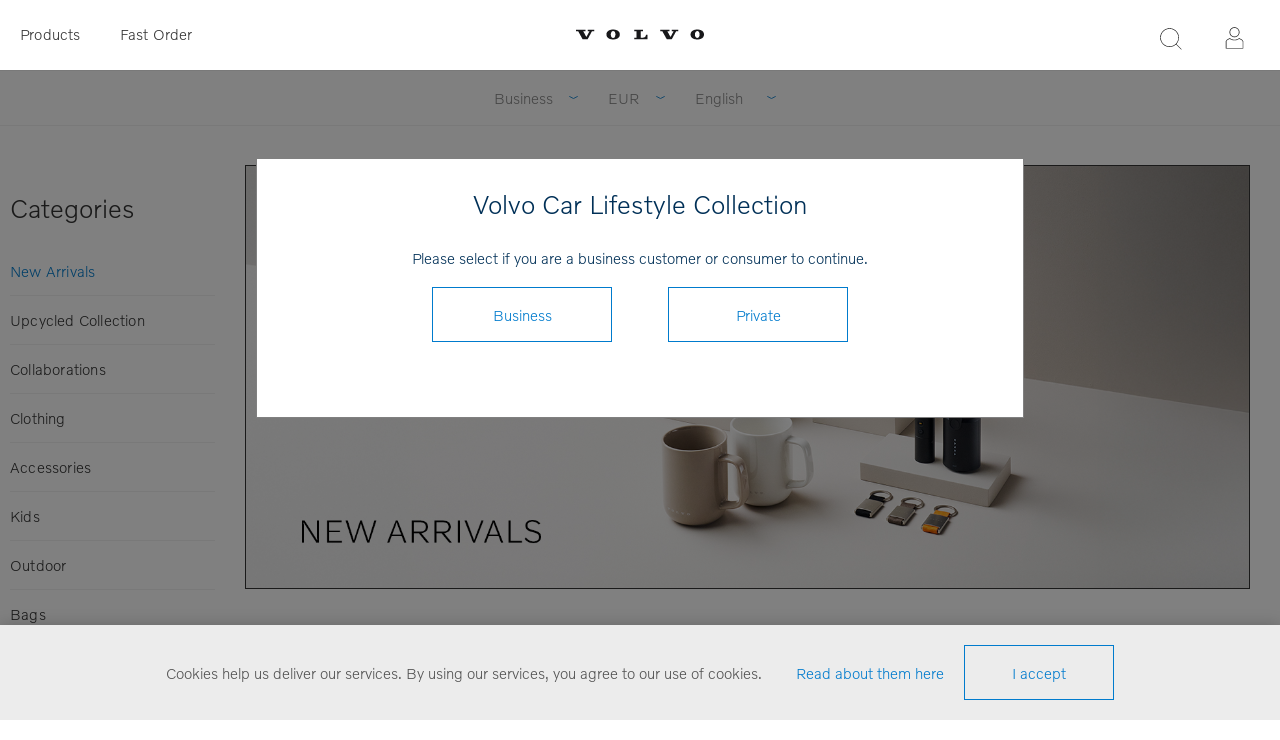

--- FILE ---
content_type: text/html; charset=utf-8
request_url: https://collection.volvocars.com/en/new-arrivals-2
body_size: 8968
content:
<!DOCTYPE html><html class="html-category-page category-page-new-arrivals-2 New Arrivals"><head><title>Volvo Car Lifestyle Collection - New Arrivals</title><meta charset=UTF-8><meta name=description content="Volvo Car Lifestyle Collection Shop"><meta name=keywords content="Volvo Car Lifestyle Collection Shop"><meta name=generator content=nopCommerce><meta name=viewport content="width=device-width, initial-scale=1"><link href="https://fonts.googleapis.com/css?family=Raleway:500" rel=stylesheet><link href="https://fonts.googleapis.com/css?family=Montserrat:400,700" rel=stylesheet><link href="https://fonts.googleapis.com/css?family=Oswald:400,300,700&amp;subset=latin,latin-ext" rel=stylesheet><script>(function(n,t,i,r,u){n[r]=n[r]||[];n[r].push({"gtm.start":(new Date).getTime(),event:"gtm.js"});var e=t.getElementsByTagName(i)[0],f=t.createElement(i),o=r!="dataLayer"?"&l="+r:"";f.async=!0;f.src="https://www.googletagmanager.com/gtm.js?id="+u+o+"&gtm_auth=FNn4AwkcBahxLhgixUOcfA&gtm_preview=env-1&gtm_cookies_win=x";e.parentNode.insertBefore(f,e)})(window,document,"script","dataLayer","GTM-WGJGRWG")</script><script>function gtag(){dataLayer.push(arguments)}</script><script async src="https://www.googletagmanager.com/gtag/js?id=G-04XRGM00X8"></script><script>function gtag(){dataLayer.push(arguments)}window.dataLayer=window.dataLayer||[];gtag("js",new Date);gtag("config","G-04XRGM00X8")</script><link href=/Themes/_Brandon/Content/CSS/styles.css rel=stylesheet><link href=/Themes/_Brandon/Content/CSS/tables.css rel=stylesheet><link href=/Themes/_Brandon/Content/CSS/mobile-only.css rel=stylesheet><link href=/Themes/_Brandon/Content/CSS/480.css rel=stylesheet><link href=/Themes/_Brandon/Content/CSS/720.css rel=stylesheet><link href=/Themes/_Brandon/Content/CSS/1000.css rel=stylesheet><link href=/Themes/_Brandon/Content/CSS/1320.css rel=stylesheet><link href=/Themes/VCC/Content/CSS/styles.css rel=stylesheet><link href=/Themes/VCC/Content/CSS/tables.css rel=stylesheet><link href=/Themes/VCC/Content/CSS/mobile-only.css rel=stylesheet><link href=/Themes/VCC/Content/CSS/480.css rel=stylesheet><link href=/Themes/VCC/Content/CSS/720.css rel=stylesheet><link href=/Themes/VCC/Content/CSS/1000.css rel=stylesheet><link href=/Themes/VCC/Content/CSS/1320.css rel=stylesheet><link href=/Plugins/SevenSpikes.Core/Styles/perfect-scrollbar.min.css rel=stylesheet><link href=/Plugins/Widgets.Topics/Contents/jquery.toast.min.css rel=stylesheet><link href=/Plugins/SevenSpikes.Nop.Plugins.MegaMenu/Themes/Element/Content/MegaMenu.css rel=stylesheet><link href=/Plugins/SevenSpikes.Nop.Plugins.InstantSearch/Themes/Element/Content/InstantSearch.css rel=stylesheet><link href=/Plugins/SevenSpikes.Nop.Plugins.ProductRibbons/Styles/Ribbons.common.css rel=stylesheet><link href=/Plugins/SevenSpikes.Nop.Plugins.ProductRibbons/Themes/Element/Content/Ribbons.css rel=stylesheet><link href=/Plugins/SevenSpikes.Nop.Plugins.QuickView/Themes/Element/Content/QuickView.css rel=stylesheet><link href=/lib/fineuploader/fine-uploader.min.css rel=stylesheet><script src=/lib/jquery/jquery-3.3.1.min.js></script><link rel=canonical href=https://collection.volvocars.com/en/new-arrivals-2><link rel=apple-touch-icon sizes=180x180 href=/icons/icons_0/apple-touch-icon.png><link rel=icon type=image/png sizes=32x32 href=/icons/icons_0/favicon-32x32.png><link rel=icon type=image/png sizes=16x16 href=/icons/icons_0/favicon-16x16.png><link rel=manifest href=/icons/icons_0/site.webmanifest><link rel=mask-icon href=/icons/icons_0/safari-pinned-tab.svg color=#5bbad5><link rel="shortcut icon" href=/icons/icons_0/favicon.ico><meta name=msapplication-TileColor content=#ffffff><meta name=msapplication-config content=/icons/icons_0/browserconfig.xml><meta name=theme-color content=#ffffff><body class="notAndroid23 category-page-body earth-theme variant-1"><noscript><iframe src="https://www.googletagmanager.com/ns.html?id=GTM-WGJGRWG&amp;gtm_auth=FNn4AwkcBahxLhgixUOcfA&amp;gtm_preview=env-1&amp;gtm_cookies_win=x" height=0 width=0 style=display:none;visibility:hidden></iframe></noscript><div class=master-loading-overlay></div><div class=ajax-loading-block-window style=display:none></div><div id=dialog-notifications-success title=Notification style=display:none></div><div id=dialog-notifications-error title=Error style=display:none></div><div id=dialog-notifications-warning title=Warning style=display:none></div><div id=bar-notification class=bar-notification-container data-close=Close></div><!--[if lte IE 7]><div style=clear:both;height:59px;text-align:center;position:relative><a href=http://www.microsoft.com/windows/internet-explorer/default.aspx target=_blank> <img src=/Themes/VCC/Content/img/ie_warning.jpg height=42 width=820 alt="You are using an outdated browser. For a faster, safer browsing experience, upgrade for free today."> </a></div><![endif]--><div class=master-wrapper-page><div class=master-header-wrapper><div class=desktop-nav-wrapper><div class=header-menu><div class=close-menu><span>Close</span></div><ul class=mega-menu data-isrtlenabled=false data-enableclickfordropdown=false><li class=mobilehide><a href="/" title=Products><span> Products</span></a><li class="has-sublist desktophide mobilehide"><span class="with-subcategories single-item-categories labelfornextplusbutton">Products</span><div class=plus-button></div><div class=sublist-wrap><ul class=sublist><li class=back-button><span>Back</span><li><a class=lastLevelCategory href=/en/upcycled-collection title="Upcycled Collection"><span>Upcycled Collection</span></a><li><a class=lastLevelCategory href=/en/collaborations title=Collaborations><span>Collaborations</span></a><li><a class=lastLevelCategory href=/en/clothing-3 title=Clothing><span>Clothing</span></a><li><a class=lastLevelCategory href=/en/accessories-4 title=Accessories><span>Accessories</span></a><li><a class=lastLevelCategory href=/en/kids-3 title=Kids><span>Kids</span></a><li><a class=lastLevelCategory href=/en/outdoor title=Outdoor><span>Outdoor</span></a><li><a class=lastLevelCategory href=/en/travel-4 title=Bags><span>Bags</span></a><li><a class=lastLevelCategory href=/en/drinkware title=Drinkware><span>Drinkware</span></a><li><a class=lastLevelCategory href=/en/scale-models title="Scale models"><span>Scale models</span></a><li><a class=lastLevelCategory href=/en/office-2 title=Office><span>Office</span></a><li><a class=lastLevelCategory href=/en/all-products-3 title="All products"><span>All products</span></a><li><a class=lastLevelCategory href=/en/outlet title=OUTLET><span>OUTLET</span></a></ul></div><li class=mobilehide><a href=/fastorder title="Fast Order"><span> Fast Order</span></a><li class=desktophide><a href=/en/upcycled-collection title="Upcycled Collection"><span> Upcycled Collection</span></a><li class=desktophide><a href=/en/accessories-4><span>Accessories</span></a><li class=desktophide><a href=/en/clothing-3><span>Clothing</span></a><li class=desktophide><a href=/en/kids-3><span>Kids</span></a><li class=desktophide><a href=/en/travel-4 title=Bags><span> Bags</span></a><li class=desktophide><a href=/en/scale-models title="Scale models"><span> Scale models</span></a><li class=desktophide><a href=/en/office-2 title=Office><span> Office</span></a><li class=desktophide><a href=/en/all-products-3 title="All products"><span> All products</span></a></ul><div class=menu-title><span>Menu</span></div><ul class=mega-menu-responsive><li class=mobilehide><a href="/" title=Products><span> Products</span></a><li class="has-sublist desktophide mobilehide"><span class="with-subcategories single-item-categories labelfornextplusbutton">Products</span><div class=plus-button></div><div class=sublist-wrap><ul class=sublist><li class=back-button><span>Back</span><li><a class=lastLevelCategory href=/en/upcycled-collection title="Upcycled Collection"><span>Upcycled Collection</span></a><li><a class=lastLevelCategory href=/en/collaborations title=Collaborations><span>Collaborations</span></a><li><a class=lastLevelCategory href=/en/clothing-3 title=Clothing><span>Clothing</span></a><li><a class=lastLevelCategory href=/en/accessories-4 title=Accessories><span>Accessories</span></a><li><a class=lastLevelCategory href=/en/kids-3 title=Kids><span>Kids</span></a><li><a class=lastLevelCategory href=/en/outdoor title=Outdoor><span>Outdoor</span></a><li><a class=lastLevelCategory href=/en/travel-4 title=Bags><span>Bags</span></a><li><a class=lastLevelCategory href=/en/drinkware title=Drinkware><span>Drinkware</span></a><li><a class=lastLevelCategory href=/en/scale-models title="Scale models"><span>Scale models</span></a><li><a class=lastLevelCategory href=/en/office-2 title=Office><span>Office</span></a><li><a class=lastLevelCategory href=/en/all-products-3 title="All products"><span>All products</span></a><li><a class=lastLevelCategory href=/en/outlet title=OUTLET><span>OUTLET</span></a></ul></div><li class=mobilehide><a href=/fastorder title="Fast Order"><span> Fast Order</span></a><li class=desktophide><a href=/en/upcycled-collection title="Upcycled Collection"><span> Upcycled Collection</span></a><li class=desktophide><a href=/en/accessories-4><span>Accessories</span></a><li class=desktophide><a href=/en/clothing-3><span>Clothing</span></a><li class=desktophide><a href=/en/kids-3><span>Kids</span></a><li class=desktophide><a href=/en/travel-4 title=Bags><span> Bags</span></a><li class=desktophide><a href=/en/scale-models title="Scale models"><span> Scale models</span></a><li class=desktophide><a href=/en/office-2 title=Office><span> Office</span></a><li class=desktophide><a href=/en/all-products-3 title="All products"><span> All products</span></a></ul></div><div class=header><div class=header-logo><a href=/en class=logo> <img alt="Volvo Car Lifestyle Collection" src=/Themes/VCC/Content/img/volvo-wordmark-black.svg> </a></div><div class="search-box store-search-box"><form method=get id=small-search-box-form action=/en/search><input type=text class=search-box-text id=small-searchterms autocomplete=off name=q placeholder="Product search" aria-label=Search> <input type=hidden class=instantSearchResourceElement data-highlightfirstfoundelement=false data-minkeywordlength=3 data-defaultproductsortoption=15 data-instantsearchurl=/en/instantSearchFor data-searchpageurl=/en/search data-searchinproductdescriptions=false data-numberofvisibleproducts=5> <input type=submit class="button-1 search-box-button" value=Search></form><span class=close>&nbsp;</span></div><div class=header-options><div class=header-selectors-wrapper><div class=currency-selector><select id=customerCurrency name=customerCurrency onchange=setLocation(this.value) aria-label=Currency><option selected value="https://collection.volvocars.com/en/changecurrency/6?returnUrl=%2Fen%2Fnew-arrivals-2">EUR<option value="https://collection.volvocars.com/en/changecurrency/12?returnUrl=%2Fen%2Fnew-arrivals-2">GBP<option value="https://collection.volvocars.com/en/changecurrency/10?returnUrl=%2Fen%2Fnew-arrivals-2">SEK<option value="https://collection.volvocars.com/en/changecurrency/1?returnUrl=%2Fen%2Fnew-arrivals-2">USD</select></div><div class=language-selector><select id=customerlanguage name=customerlanguage onchange=setLocation(this.value) aria-label=Languages><option selected value="https://collection.volvocars.com/en/changelanguage/1?returnUrl=%2Fen%2Fnew-arrivals-2">English<option value="https://collection.volvocars.com/en/changelanguage/2?returnUrl=%2Fen%2Fnew-arrivals-2">Deutsch<option value="https://collection.volvocars.com/en/changelanguage/4?returnUrl=%2Fen%2Fnew-arrivals-2">Fran&#xE7;ais<option value="https://collection.volvocars.com/en/changelanguage/3?returnUrl=%2Fen%2Fnew-arrivals-2">Espa&#xF1;ol<option value="https://collection.volvocars.com/en/changelanguage/5?returnUrl=%2Fen%2Fnew-arrivals-2">Italiano<option value="https://collection.volvocars.com/en/changelanguage/6?returnUrl=%2Fen%2Fnew-arrivals-2">Svenska</select></div></div><div class=header-links-wrapper><div class=header-links><ul><li id=registerlink><a href=/en/register class=ico-register>Register</a><li id=loginlink><a href=/en/login class=ico-login>Log in</a></ul></div></div></div></div><div class=responsive-nav-wrapper-parent><div class=responsive-nav-wrapper><div class=menu-title><span>Menu</span></div><div class=search-wrap><span>Search</span></div><div class=filters-button><span>Filters</span></div><div class=personal-button id=header-links-opener><span>Personal menu</span></div></div></div></div><div class=submenu><div class=submenu-wrapper><div class=customer-role-selector><div class=select-wrap><select id=customerRole name=customerRole onchange=setLocation(this.value) aria-label="Customer role selector"><option value="/WidgetsCustomerRoleModal/SetCustomerRole/?customerroleid=19&amp;referrerurl=/en/new-arrivals-2">Private<option selected value="/WidgetsCustomerRoleModal/SetCustomerRole/?customerroleid=26&amp;referrerurl=/en/new-arrivals-2">Business</select> <span class=select-box><span class=select-inner></span></span></div></div><div class=currency-selector><select id=customerCurrency name=customerCurrency onchange=setLocation(this.value) aria-label=Currency><option selected value="https://collection.volvocars.com/en/changecurrency/6?returnUrl=%2Fen%2Fnew-arrivals-2">EUR<option value="https://collection.volvocars.com/en/changecurrency/12?returnUrl=%2Fen%2Fnew-arrivals-2">GBP<option value="https://collection.volvocars.com/en/changecurrency/10?returnUrl=%2Fen%2Fnew-arrivals-2">SEK<option value="https://collection.volvocars.com/en/changecurrency/1?returnUrl=%2Fen%2Fnew-arrivals-2">USD</select></div><div class=language-selector><select id=customerlanguage name=customerlanguage onchange=setLocation(this.value) aria-label=Languages><option selected value="https://collection.volvocars.com/en/changelanguage/1?returnUrl=%2Fen%2Fnew-arrivals-2">English<option value="https://collection.volvocars.com/en/changelanguage/2?returnUrl=%2Fen%2Fnew-arrivals-2">Deutsch<option value="https://collection.volvocars.com/en/changelanguage/4?returnUrl=%2Fen%2Fnew-arrivals-2">Fran&#xE7;ais<option value="https://collection.volvocars.com/en/changelanguage/3?returnUrl=%2Fen%2Fnew-arrivals-2">Espa&#xF1;ol<option value="https://collection.volvocars.com/en/changelanguage/5?returnUrl=%2Fen%2Fnew-arrivals-2">Italiano<option value="https://collection.volvocars.com/en/changelanguage/6?returnUrl=%2Fen%2Fnew-arrivals-2">Svenska</select></div></div></div></div><div class=overlayOffCanvas></div><div class=master-wrapper-content><div id=product-ribbon-info data-productid=0 data-productboxselector=".product-item, .item-holder" data-productboxpicturecontainerselector=".picture, .item-picture" data-productpagepicturesparentcontainerselector=.product-essential data-productpagebugpicturecontainerselector=.picture data-retrieveproductribbonsurl=/en/RetrieveProductRibbons></div><div class=quickViewData data-productselector=.product-item data-productselectorchild=.buttons data-retrievequickviewurl=/en/quickviewdata data-quickviewbuttontext="Quick view" data-quickviewbuttontitle="Quick view" data-isquickviewpopupdraggable=False data-enablequickviewpopupoverlay=True data-accordionpanelsheightstyle=content data-getquickviewbuttonroute=/en/getquickviewbutton></div><div class=breadcrumb><ul><li><a href=/en title=Home>Home</a> <span class=delimiter>/</span><li><strong class=current-item>New Arrivals</strong></ul></div><div class=master-column-wrapper><div class=side-2><div class="block block-category-navigation"><div class=title><strong>Categories</strong></div><div class=listbox><ul class=list><li class=active><a href=/en/new-arrivals-2> New Arrivals </a><li class=inactive><a href=/en/upcycled-collection> Upcycled Collection </a><li class=inactive><a href=/en/collaborations> Collaborations </a><li class=inactive><a href=/en/clothing-3> Clothing </a><li class=inactive><a href=/en/accessories-4> Accessories </a><li class=inactive><a href=/en/kids-3> Kids </a><li class=inactive><a href=/en/outdoor> Outdoor </a><li class=inactive><a href=/en/travel-4> Bags </a><li class=inactive><a href=/en/drinkware> Drinkware </a><li class=inactive><a href=/en/scale-models> Scale models </a><li class=inactive><a href=/en/office-2> Office </a><li class=inactive><a href=/en/all-products-3> All products </a><li class=inactive><a href=/en/outlet> OUTLET </a></ul></div></div></div><div class=mainwrapper><div class=category-description><div class=start-banner><img style="border:1px solid #333" src=https://brandonwebstorage.azureedge.net/misc/CATEGORY_NA_drop3_.jpg alt="" width=100% height=auto></div><h1>Volvo Car Lifestyle Collection 2025</h1><p style="width:80%;text-align:justify;margin:48px auto">Volvo is excited to introduce a new collection that goes beyond cars, embodying the brand's core values of quality, simplicity, Scandinavian design, timeless style and contemporary innovation.</div><div class=center-2><div class="page category-page"><div class=page-body><div class=product-selectors><div class=product-sorting><span>Sorted by</span> <select aria-label="Order by" id=products-orderby name=products-orderby onchange=setLocation(this.value)><option selected value="https://collection.volvocars.com/en/new-arrivals-2?orderby=0">Position<option value="https://collection.volvocars.com/en/new-arrivals-2?orderby=15">Latest added<option value="https://collection.volvocars.com/en/new-arrivals-2?orderby=5">Name: A to Z<option value="https://collection.volvocars.com/en/new-arrivals-2?orderby=6">Name: Z to A<option value="https://collection.volvocars.com/en/new-arrivals-2?orderby=10">Price: Low to High<option value="https://collection.volvocars.com/en/new-arrivals-2?orderby=11">Price: High to Low</select></div><div class=product-page-size><span>Display</span> <select aria-label="Select number of products per page" id=products-pagesize name=products-pagesize onchange=setLocation(this.value)><option selected value="https://collection.volvocars.com/en/new-arrivals-2?pagesize=100">100</select> <span>Per page</span></div></div><div class=product-grid><div class=item-grid><div class=item-box><div class=product-item data-productid=8992><div class=picture><a href=/en/swoodish-candle title="Swoodish Candle"> <img src="[data-uri]" data-lazyloadsrc=https://brandonwebstorage.azureedge.net/800/2310811-000.jpg alt="Swoodish Candle" title="Swoodish Candle" data-second-image=""> </a><div class="buttons desktop"></div></div><div class=details><h2 class=product-title><a href=/en/swoodish-candle>Swoodish Candle</a></h2><div class=sku>2310811</div><div class=description></div><div class=add-info><div class=prices><span class="price actual-price"></span></div><div class="buttons mobile"></div></div></div></div></div><div class=item-box><div class=product-item data-productid=8899><div class=picture><a href=/en/4-in-1-handheld-vacuum title="4-in-1 Handheld Vacuum"> <img src="[data-uri]" data-lazyloadsrc=https://brandonwebstorage.azureedge.net/800/2311029-100.jpg alt="4-in-1 Handheld Vacuum" title="4-in-1 Handheld Vacuum" data-second-image=""> </a><div class="buttons desktop"></div></div><div class=details><h2 class=product-title><a href=/en/4-in-1-handheld-vacuum>4-in-1 Handheld Vacuum</a></h2><div class=sku>2311029</div><div class=description></div><div class=add-info><div class=prices><span class="price actual-price"></span></div><div class="buttons mobile"></div></div></div></div></div><div class=item-box><div class=product-item data-productid=8895><div class=picture><a href=/en/flashlight title=Flashlight> <img src="[data-uri]" data-lazyloadsrc=https://brandonwebstorage.azureedge.net/800/2311028-100.jpg alt=Flashlight title=Flashlight data-second-image=""> </a><div class="buttons desktop"></div></div><div class=details><h2 class=product-title><a href=/en/flashlight>Flashlight</a></h2><div class=sku>2311028</div><div class=description></div><div class=add-info><div class=prices><span class="price actual-price"></span></div><div class="buttons mobile"></div></div></div></div></div><div class=item-box><div class=product-item data-productid=8862><div class=picture><a href=/en/canopy title=Canopy> <img src="[data-uri]" data-lazyloadsrc=https://brandonwebstorage.azureedge.net/800/2311017-710.jpg alt=Canopy title=Canopy data-second-image=""> </a><div class="buttons desktop"></div></div><div class=details><h2 class=product-title><a href=/en/canopy>Canopy</a></h2><div class=sku>2311017</div><div class=description></div><div class=add-info><div class=prices><span class="price actual-price"></span></div><div class="buttons mobile"></div></div></div></div></div><div class=item-box><div class=product-item data-productid=8866><div class=picture><a href=/en/folding-stool title="Folding Stool"> <img src="[data-uri]" data-lazyloadsrc=https://brandonwebstorage.azureedge.net/800/2311018-710.jpg alt="Folding Stool" title="Folding Stool" data-second-image=""> </a><div class="buttons desktop"></div></div><div class=details><h2 class=product-title><a href=/en/folding-stool>Folding Stool</a></h2><div class=sku>2311018</div><div class=description></div><div class=add-info><div class=prices><span class="price actual-price"></span></div><div class="buttons mobile"></div></div></div></div></div><div class=item-box><div class=product-item data-productid=8868><div class=picture><a href=/en/outdoor-blanket title="Outdoor Blanket"> <img src="[data-uri]" data-lazyloadsrc=https://brandonwebstorage.azureedge.net/800/2311019-710.jpg alt="Outdoor Blanket" title="Outdoor Blanket" data-second-image=""> </a><div class="buttons desktop"></div></div><div class=details><h2 class=product-title><a href=/en/outdoor-blanket>Outdoor Blanket</a></h2><div class=sku>2311019</div><div class=description></div><div class=add-info><div class=prices><span class="price actual-price"></span></div><div class="buttons mobile"></div></div></div></div></div><div class=item-box><div class=product-item data-productid=8902><div class=picture><a href=/en/travel-mug title="Travel Mug"> <img src="[data-uri]" data-lazyloadsrc=https://brandonwebstorage.azureedge.net/800/2311030-204.jpg alt="Travel Mug" title="Travel Mug" data-second-image=""> </a><div class="buttons desktop"></div></div><div class=details><h2 class=product-title><a href=/en/travel-mug>Travel Mug</a></h2><div class=sku>2311030</div><div class=description></div><div class=add-info><div class=prices><span class="price actual-price"></span></div><div class="buttons mobile"></div></div></div></div></div><div class=item-box><div class=product-item data-productid=8873><div class=picture><a href=/en/thermos-bottle-2 title="Thermos Bottle"> <img src="[data-uri]" data-lazyloadsrc=https://brandonwebstorage.azureedge.net/800/2311021-100.jpg alt="Thermos Bottle" title="Thermos Bottle" data-second-image=""> </a><div class="buttons desktop"></div></div><div class=details><h2 class=product-title><a href=/en/thermos-bottle-2>Thermos Bottle</a></h2><div class=sku>2311021</div><div class=description></div><div class=add-info><div class=prices><span class="price actual-price"></span></div><div class="buttons mobile"></div></div></div></div></div><div class=item-box><div class=product-item data-productid=8870><div class=picture><a href=/en/thermos-bottle title="Thermos Bottle"> <img src="[data-uri]" data-lazyloadsrc=https://brandonwebstorage.azureedge.net/800/2311020-204.jpg alt="Thermos Bottle" title="Thermos Bottle" data-second-image=""> </a><div class="buttons desktop"></div></div><div class=details><h2 class=product-title><a href=/en/thermos-bottle>Thermos Bottle</a></h2><div class=sku>2311020</div><div class=description></div><div class=add-info><div class=prices><span class="price actual-price"></span></div><div class="buttons mobile"></div></div></div></div></div><div class=item-box><div class=product-item data-productid=8852><div class=picture><a href=/en/backpack-3 title=Backpack> <img src="[data-uri]" data-lazyloadsrc=https://brandonwebstorage.azureedge.net/800/2311014-710.jpg alt=Backpack title=Backpack data-second-image=""> </a><div class="buttons desktop"></div></div><div class=details><h2 class=product-title><a href=/en/backpack-3>Backpack</a></h2><div class=sku>2311014</div><div class=description></div><div class=add-info><div class=prices><span class="price actual-price"></span></div><div class="buttons mobile"></div></div></div></div></div><div class=item-box><div class=product-item data-productid=8856><div class=picture><a href=/en/duffle-bag-3 title="Duffle Bag"> <img src="[data-uri]" data-lazyloadsrc=https://brandonwebstorage.azureedge.net/800/2311015-710.jpg alt="Duffle Bag" title="Duffle Bag" data-second-image=""> </a><div class="buttons desktop"></div></div><div class=details><h2 class=product-title><a href=/en/duffle-bag-3>Duffle Bag</a></h2><div class=sku>2311015</div><div class=description></div><div class=add-info><div class=prices><span class="price actual-price"></span></div><div class="buttons mobile"></div></div></div></div></div><div class=item-box><div class=product-item data-productid=8850><div class=picture><a href=/en/tote-bag-3 title="Tote Bag"> <img src="[data-uri]" data-lazyloadsrc=https://brandonwebstorage.azureedge.net/800/2311013-710.jpg alt="Tote Bag" title="Tote Bag" data-second-image=""> </a><div class="buttons desktop"></div></div><div class=details><h2 class=product-title><a href=/en/tote-bag-3>Tote Bag</a></h2><div class=sku>2311013</div><div class=description></div><div class=add-info><div class=prices><span class="price actual-price"></span></div><div class="buttons mobile"></div></div></div></div></div><div class=item-box><div class=product-item data-productid=8859><div class=picture><a href=/en/toiletry-bag title="Toiletry Bag"> <img src="[data-uri]" data-lazyloadsrc=https://brandonwebstorage.azureedge.net/800/2311016-710.jpg alt="Toiletry Bag" title="Toiletry Bag" data-second-image=""> </a><div class="buttons desktop"></div></div><div class=details><h2 class=product-title><a href=/en/toiletry-bag>Toiletry Bag</a></h2><div class=sku>2311016</div><div class=description></div><div class=add-info><div class=prices><span class="price actual-price"></span></div><div class="buttons mobile"></div></div></div></div></div><div class=item-box><div class=product-item data-productid=8879><div class=picture><a href=/en/mug title=Mug> <img src="[data-uri]" data-lazyloadsrc=https://brandonwebstorage.azureedge.net/800/2311022-204.jpg alt=Mug title=Mug data-second-image=""> </a><div class="buttons desktop"></div></div><div class=details><h2 class=product-title><a href=/en/mug>Mug</a></h2><div class=sku>2311022</div><div class=description></div><div class=add-info><div class=prices><span class="price actual-price"></span></div><div class="buttons mobile"></div></div></div></div></div><div class=item-box><div class=product-item data-productid=8880><div class=picture><a href=/en/mug-2 title=Mug> <img src="[data-uri]" data-lazyloadsrc=https://brandonwebstorage.azureedge.net/800/2311023-710.jpg alt=Mug title=Mug data-second-image=""> </a><div class="buttons desktop"></div></div><div class=details><h2 class=product-title><a href=/en/mug-2>Mug</a></h2><div class=sku>2311023</div><div class=description></div><div class=add-info><div class=prices><span class="price actual-price"></span></div><div class="buttons mobile"></div></div></div></div></div><div class=item-box><div class=product-item data-productid=8905><div class=picture><a href=/en/umbrella title=Umbrella> <img src="[data-uri]" data-lazyloadsrc=https://brandonwebstorage.azureedge.net/800/2311031-100.jpg alt=Umbrella title=Umbrella data-second-image=""> </a><div class="buttons desktop"></div></div><div class=details><h2 class=product-title><a href=/en/umbrella>Umbrella</a></h2><div class=sku>2311031</div><div class=description></div><div class=add-info><div class=prices><span class="price actual-price"></span></div><div class="buttons mobile"></div></div></div></div></div><div class=item-box><div class=product-item data-productid=8891><div class=picture><a href=/en/elk-soft-toy title="Elk Soft Toy"> <img src="[data-uri]" data-lazyloadsrc=https://brandonwebstorage.azureedge.net/800/2311027-000.jpg alt="Elk Soft Toy" title="Elk Soft Toy" data-second-image=""> </a><div class="buttons desktop"></div></div><div class=details><h2 class=product-title><a href=/en/elk-soft-toy>Elk Soft Toy</a></h2><div class=sku>2311027</div><div class=description></div><div class=add-info><div class=prices><span class="price actual-price"></span></div><div class="buttons mobile"></div></div></div></div></div><div class=item-box><div class=product-item data-productid=8932><div class=picture><a href=/en/cap-12 title="Cap S/M"> <img src="[data-uri]" data-lazyloadsrc=https://brandonwebstorage.azureedge.net/800/2311039-709.jpg alt="Cap S/M" title="Cap S/M" data-second-image=""> </a><div class="buttons desktop"></div></div><div class=details><h2 class=product-title><a href=/en/cap-12>Cap S/M</a></h2><div class=sku>2311039</div><div class=description></div><div class=add-info><div class=prices><span class="price actual-price"></span></div><div class="buttons mobile"></div></div></div></div></div><div class=item-box><div class=product-item data-productid=8935><div class=picture><a href=/en/cap-14 title="Cap S/M"> <img src="[data-uri]" data-lazyloadsrc=https://brandonwebstorage.azureedge.net/800/2311040-502.jpg alt="Cap S/M" title="Cap S/M" data-second-image=""> </a><div class="buttons desktop"></div></div><div class=details><h2 class=product-title><a href=/en/cap-14>Cap S/M</a></h2><div class=sku>2311040</div><div class=description></div><div class=add-info><div class=prices><span class="price actual-price"></span></div><div class="buttons mobile"></div></div></div></div></div><div class=item-box><div class=product-item data-productid=8924><div class=picture><a href=/en/cap-7 title="Cap M/L"> <img src="[data-uri]" data-lazyloadsrc=https://brandonwebstorage.azureedge.net/800/2311037-709.jpg alt="Cap M/L" title="Cap M/L" data-second-image=""> </a><div class="buttons desktop"></div></div><div class=details><h2 class=product-title><a href=/en/cap-7>Cap M/L</a></h2><div class=sku>2311037</div><div class=description></div><div class=add-info><div class=prices><span class="price actual-price"></span></div><div class="buttons mobile"></div></div></div></div></div><div class=item-box><div class=product-item data-productid=8927><div class=picture><a href=/en/cap-8 title="Cap M/L"> <img src="[data-uri]" data-lazyloadsrc=https://brandonwebstorage.azureedge.net/800/2311038-100.jpg alt="Cap M/L" title="Cap M/L" data-second-image=""> </a><div class="buttons desktop"></div></div><div class=details><h2 class=product-title><a href=/en/cap-8>Cap M/L</a></h2><div class=sku>2311038</div><div class=description></div><div class=add-info><div class=prices><span class="price actual-price"></span></div><div class="buttons mobile"></div></div></div></div></div><div class=pager style=display:none></div></div><script src=//unpkg.com/jscroll/dist/jquery.jscroll.min.js></script><script>var slistClass=".product-grid";$(slistClass).jscroll({loadingHtml:"<small>Loading...<\/small>",padding:200,debug:!0,autoTrigger:!0,autoTriggerUntil:100,nextSelector:"li.next-page a",contentSelector:slistClass,callback:function(){$(".pager").hide();$.event.trigger({type:"newProductsAddedToPageEvent"})}})</script></div></div></div></div></div></div></div><div class=footer-wrapper><div class=footer><div class=footer-upper></div><div class=footer-middle><div class="center cut-corner"><div class="footer-block footer-block-left"><div class=topic-block><div class=topic-block-title><h2>Need Help?</h2></div></div><ul class=list><li><a href=/en/shippinginfo>Shipping Information</a><li><a href=/en/exchange-claim>Return &amp; Claim Policy</a><li><a href=/en/conditions-of-use>Conditions of use</a></ul></div><div class="footer-block footer-block-middle"><div class=topic-block><div class=topic-block-title><h2>Stay updated!</h2></div></div><div><p style=line-height:26px>Would you like to receive news and offers of Lifestyle Collection? Fill in your email address to get our newsletters.</p><br><div class=input-wrapper><input id=newsletter-email-front name=NewsletterEmail style=width:100% placeholder="Enter your email address" type=text> <span class=field-validation-valid data-valmsg-for=NewsletterEmail data-valmsg-replace=true></span></div><br> <button type=submit id=newsletter-subscribe-button-front style="padding:0 35px;font-size:15px;height:40px" class="button-2 btn btn-primary"> Subscribe </button> <span id=subscribe-loading-progress-front style=display:none class=please-wait>Wait...</span></div><br><div id=newsletter-result-block-front></div><script>$(document).ready(function(){$("#newsletter-subscribe-button-front").click(function(){var t=$("#newsletter-email-front").val(),n=$("#subscribe-loading-progress-front");return n.show(),$.ajax({cache:!1,type:"POST",url:"/en/subscribenewsletter",data:{email:t,subscribe:!0},success:function(t){n.hide();$("#newsletter-result-block-front").html(t.Result);t.Success?($("#newsletter-subscribe-block-front").hide(),$("#newsletter-result-block-front").show()):$("#newsletter-result-block-front").fadeIn("slow").delay(2e3).fadeOut("slow")},error:function(){alert("Failed to subscribe.");n.hide()}}),!1})})</script></div><div class="footer-block footer-block-right"><div class=topic-block><div class=topic-block-title><h2>Contact</h2></div><div class=topic-block-body><div class=topic-block-body><p>Can't find what you are looking for?<br>Do you need a special product?<br>Please contact us and we will find what you need!</p><br><p><img src=/Themes/VCC/Content/img/Icons/logo-footer.png alt="" width=82 height=19><p><strong>E-mail:</strong> <a href=mailto:info.volvocars@brandoncompany.com>info.volvocars@brandoncompany.com</a><p><strong>Gothenburg:</strong> +46 31 764 47 40<p><p><strong>Other questions about car accessories and Volvo Cars:</strong><p><span lang=SV><a href=mailto:international@volvocars.com>international@volvocars.com</a></span><p><p style="margin:11px 0 14px 0"><p><p>For US enquiries, <a href="https://volvocollection.overtureshops.com/" target=_blank>Please visit</a>.</div></div></div></div></div></div><div class=footer-lower><p class="footer-text footer-powered-by">Powered by <a href="http://www.nopcommerce.com/">nopCommerce</a><p class="footer-text footer-designed-by">Designed by Brandon AB<p class="footer-text footer-disclaimer">Copyright &copy; 2025 Volvo Car Lifestyle Collection. All rights reserved.</div><div class=wrapper-modal></div><div class=modal-inner><h1>Volvo Car Lifestyle Collection</h1><span>Please select if you are a business customer or consumer to continue.</span><form method=post action=/WidgetsCustomerRoleModal/SetCustomerRole><input type=hidden name=CustomerRoleId id=CustomerRoleId value=EMPTY> <input type=hidden id=referrerurl name=referrerurl value=https://collection.volvocars.com/en/new-arrivals-2> <input type=submit name=Business value=Business class=button-1 onclick="$(&#34;#CustomerRoleId&#34;).val(&#34;26&#34;)"> <input type=submit name=Private value=Private class=button-1 onclick="$(&#34;#CustomerRoleId&#34;).val(&#34;19&#34;)"></form></div><div class=topic-block><div class=topic_Footer_footer><div id=footer-terms-and-social-media><ul class=contact-and-terms><li class=footer-list-item><a href=/en/Contactus-2>Contact Us</a><li class=footer-list-item><a href=/t/ConditionsOfUse>Conditions of use</a><li class=footer-list-item><a href=https://brandonwebstorage.azureedge.net/misc/Brandon_Privacy_Policy_EN.pdf target=_blank>Privacy Policy</a><li class=footer-list-item><a href="http://www.volvocars.com/" target=_blank>Global Home</a><li class=footer-list-item><a href=/t/Cookieinfotext>Cookies</a></ul><div class=social-media><a class=icon-facebook href=https://www.facebook.com/Volvo target=_blank rel=publisher> </a> <a class=icon-youtube href=https://www.youtube.com/user/VolvoCarsNews target=_blank rel=publisher> </a> <a class=icon-twitter href=https://twitter.com/volvocars target=_blank rel=publisher> </a> <a class=icon-instagram href=http://instagram.com/volvocars target=_blank rel=publisher> </a></div><div class=international-link><a href=https://www.volvocars.com target=_blank><em id=international-link> </em>International</a></div><div class=footer-copyright><span class=footer-copyright>Powered by <a href="https://www.nopcommerce.com/">nopCommerce</a> | Copyright © 2025 Volvo Car Lifestyle Collection. All rights reserved.</span></div></div></div></div></div></div></div><div id=eu-cookie-bar-notification class=eu-cookie-bar-notification><div class=content><div class=text><span>Cookies help us deliver our services. By using our services, you agree to our use of cookies.</span> <a class=learn-more><a href=/en/cookieinfotext title="read about our cookies">Read about them here</a></a></div><div class=buttons><button type=button class="ok-button button-1" id=eu-cookie-ok>I accept</button></div></div></div><script src=/Plugins/Widgets.Topics/Scripts/jquery.toast.min.js></script><script src=/lib/jquery-validate/jquery.validate-v1.17.0/jquery.validate.min.js></script><script src=/lib/jquery-validate/jquery.validate.unobtrusive-v3.2.10/jquery.validate.unobtrusive.min.js></script><script src=/lib/jquery-ui/jquery-ui-1.12.1.custom/jquery-ui.min.js></script><script src=/lib/jquery-migrate/jquery-migrate-3.0.1.min.js></script><script src=/js/public.common.js></script><script src=/js/public.ajaxcart.js></script><script src=/js/public.countryselect.js></script><script src=/Plugins/SevenSpikes.Core/Scripts/lib/kendo/2019.2.619/kendo.core.min.js></script><script src=/lib/kendo/2014.1.318/kendo.userevents.min.js></script><script src=/lib/kendo/2014.1.318/kendo.draganddrop.min.js></script><script src=/lib/kendo/2014.1.318/kendo.window.min.js></script><script src=/Plugins/SevenSpikes.Nop.Plugins.InstantSearch/Scripts/InstantSearch.min.js></script><script src=/lib/kendo/2014.1.318/kendo.data.min.js></script><script src=/lib/kendo/2014.1.318/kendo.popup.min.js></script><script src=/lib/kendo/2014.1.318/kendo.list.min.js></script><script src=/lib/kendo/2014.1.318/kendo.autocomplete.min.js></script><script src=/Plugins/SevenSpikes.Core/Scripts/perfect-scrollbar.min.js></script><script src=/Plugins/SevenSpikes.Core/Scripts/sevenspikes.core.min.js></script><script src=/Plugins/SevenSpikes.Nop.Plugins.MegaMenu/Scripts/MegaMenu.min.js></script><script src=/Plugins/SevenSpikes.Core/Scripts/jquery.json-2.4.min.js></script><script src=/Plugins/SevenSpikes.Nop.Plugins.ProductRibbons/Scripts/ProductRibbons.min.js></script><script src=/lib/fineuploader/jquery.fine-uploader.min.js></script><script src=/Plugins/SevenSpikes.Nop.Plugins.QuickView/Scripts/QuickView.min.js></script><script src=/Plugins/SevenSpikes.Core/Scripts/cloudzoom.core.min.js></script><script src=/Plugins/SevenSpikes.Core/Scripts/footable.min.js></script><script src=/Plugins/SevenSpikes.Core/Scripts/sevenspikes.theme.ex.min.js></script><script src=/Themes/VCC/Content/scripts/element.js></script><script id=instantSearchItemTemplate type=text/x-kendo-template>
    <div class="instant-search-item" data-url="${ data.CustomProperties.Url }">
        <a href="${ data.CustomProperties.Url }">
            <div class="img-block">
                <img src="${ data.DefaultPictureModel.ImageUrl }" alt="${ data.Name }" title="${ data.Name }" style="border: none">
            </div>
            <div class="detail">
                <div class="title">${ data.Name }</div>
                <div class="price"># var price = ""; if (data.ProductPrice.Price) { price = data.ProductPrice.Price } # #= price #</div>           
            </div>
        </a>
    </div>
</script><script>$("#small-search-box-form").on("submit",function(n){$("#small-searchterms").val()==""&&(alert("Please enter some search keyword"),$("#small-searchterms").focus(),n.preventDefault())})</script><script>AjaxCart.init(!1,".shopping-cart-link .cart-qty",".wishlist-qty","#flyout-cart")</script><script>$(document).ready(function(){$("#eu-cookie-bar-notification").show();$("#eu-cookie-ok").click(function(){$.ajax({cache:!1,type:"POST",url:"/eucookielawaccept",dataType:"json",success:function(){$("#eu-cookie-bar-notification").hide()},failure:function(){alert("Cannot store value")}})})})</script><div class=scroll-back-button id=goToTop><span></span></div>

--- FILE ---
content_type: text/html; charset=utf-8
request_url: https://collection.volvocars.com/en/getquickviewbutton?_=1765855327868
body_size: -305
content:
<div class=quick-view-button><a title="Quick view">Quick view</a></div>

--- FILE ---
content_type: text/css
request_url: https://collection.volvocars.com/Themes/_Brandon/Content/CSS/mobile-only.css
body_size: 2264
content:

@media all and (max-width: 1024px) {

    /* GLOBAL STYLES */

    .admin-header-links {
        z-index: 1050;
    }

    .header {
        position: relative;
        z-index: 1040;
        font-size: 0;
    }

    .flyout-cart {
        display: none !important;
    }

    .menu-title-wrapper {
        display: none;
    }

    .responsive-nav-wrapper-parent {
        position: relative;
        z-index: 1050;
    }

    .responsive-nav-wrapper {
        position: relative;
        top: 0; /*transition start*/
        box-shadow: 0 0 15px rgba(0, 0, 0, 0.2);
        background-color: #fff;
        padding: 15px 0;
        text-align: center;
        font-size: 0;
        transition: top 0.3s ease;
    }
        .responsive-nav-wrapper > .currency-selector{
            display:none;
        }

        .responsive-nav-wrapper.stick {
            position: fixed;
            top: 0;
            width: 100%;
        }

    .page-title {
        background-image: none !important;
    }

    .overview .quantity .increase,
    .variant-overview .quantity .increase,
    .overview .quantity .decrease,
    .variant-overview .quantity .decrease {
        box-sizing: content-box;
        border: 5px solid #bbb; /*clickable size fix*/
    }

    /* RESPONSIVE MENU */

    .header-menu,
    .header-menu .sublist-wrap {
        position: fixed;
        top: 0;
        left: 0;
        z-index: 1070;
        width: 320px;
        height: 100%;
        overflow: hidden;
        background-color: #fff;
        text-align: left;
        transition: all 0.3s ease;
    }

        .header-menu.open,
        .header-menu .sublist-wrap.active {
            box-shadow: 0 0 5px rgba(0,0,0,0.3);
        }

    .notAndroid23 .header-menu,
    .notAndroid23 .header-menu .sublist-wrap {
        -webkit-transform: translateX(-320px);
        -ms-transform: translateX(-320px);
        transform: translateX(-320px);
    }

    .android23 .header-menu,
    .android23 .header-menu .sublist-wrap {
        left: -320px;
    }

    .notAndroid23 .header-menu.open,
    .notAndroid23 .header-menu .sublist-wrap.active {
        -webkit-transform: translateX(0);
        -ms-transform: translateX(0);
        transform: translateX(0);
    }

    .android23 .header-menu.open,
    .android23 .header-menu .sublist-wrap.active {
        left: 0;
    }

    .header-menu .close-menu,
    .header-menu .back-button {
        padding: 10px;
        text-align: right;
        font-size: 0;
    }

        .header-menu .close-menu span,
        .header-menu .back-button span {
            display: inline-block;
            width: 40px;
            height: 40px;
            border-radius: 50%;
            background: #ccc url('../img/close.png') center no-repeat;
            cursor: pointer;
        }

    .header-menu > ul li {
        position: relative;
        margin: 0 60px 0 40px;
        padding: 40px 0 0;
    }

        .header-menu > ul li:after {
            content: "";
            position: absolute;
            bottom: 5px;
            left: 0;
            z-index: -1;
            width: 100%;
            height: 2px;
            background-color: #eee;
        }

        .header-menu > ul li > a {
            min-height: 60px;
            background-color: #fff;
            padding: 0 10px 0 0;
            line-height: 24px;
            color: #aaa;
            text-transform: uppercase;
        }

    .air-theme .header-menu > ul li > a {
        font-size: 18px;
        font-weight: 700;
    }

    .earth-theme .header-menu > ul li > a {
        font-size: 22px;
        font-weight: 400;
    }

    .header-menu .plus-button {
        position: absolute;
        right: -48px;
        z-index: 1;
        float: right;
        width: 40px;
        height: 40px;
        border: 8px solid #fff;
        border-radius: 50%;
        background: #ccc url('../img/arrow-white.png') center no-repeat;
        cursor: pointer;
    }

    .air-theme .header-menu .plus-button {
        bottom: -6px;
    }

    .earth-theme .header-menu .plus-button {
        bottom: -4px;
    }

    .header-menu li.back-button {
        margin: 0;
    }

        .header-menu li.back-button:after {
            display: none;
        }

    /* COMPARE LIST */

    .compare-products-mobile .compare-section {
        max-width: 500px;
        margin: 0 auto 50px;
    }

    .compare-products-mobile .title {
        border-bottom: 1px solid #eee;
        background-color: #f9f9f9;
        padding: 15px;
        font-weight: 400;
        text-transform: uppercase;
    }

    .compare-products-mobile .item {
        border-bottom: 1px solid #eee;
        padding: 15px;
        color: #555;
    }

    .compare-products-mobile .product .item {
        display: table;
        width: 100%;
        border: none;
        overflow: hidden;
        padding: 15px 0 0;
        text-align: left;
    }

    .compare-products-mobile .product .picture {
        display: table-cell;
        width: 100px;
        vertical-align: middle;
        font-size: 0;
    }

        .compare-products-mobile .product .picture a {
            display: inline-block;
        }

        .compare-products-mobile .product .picture img {
            max-width: 100px; /*Ie fix*/
        }

    .compare-products-mobile .product .details {
        display: table-cell;
        padding: 0 0 0 15px;
        vertical-align: middle;
    }

    .compare-products-mobile .product-name {
        padding: 5px 0 0;
        font-weight: 400;
        color: #555;
        text-transform: uppercase;
    }

    .air-theme .compare-products-mobile .product-name {
        font-size: 13px;
    }

    .earth-theme .compare-products-mobile .product-name {
        font-size: 15px;
    }

    .compare-products-mobile .remove-button {
        padding: 0 !important;
        color: #aaa !important;
    }

    .air-theme .compare-products-mobile .remove-button:before {
        margin: 0 5px 0 0;
    }

    .earth-theme .compare-products-mobile .remove-button:before {
        margin: 0 7px 0 0;
    }

    .air-theme .compare-products-mobile .price .item {
        font-size: 15px;
        font-weight: 700;
        color: #eda187;
    }

    .earth-theme .compare-products-mobile .price .item {
        font-size: 16px;
        font-weight: 400;
        color: #007c5a;
    }

    /* SHOPPING CART */

    .cart-collaterals .shipping,
    .cart-collaterals .coupon-box,
    .cart-collaterals .giftcard-box {
        margin: 0 0 20px;
        background-color: #f9f9f9;
    }

    .cart-collaterals .title {
        position: relative;
        margin: 0 0 -10px;
        padding: 25px 20px;
        cursor: pointer;
    }

    .cart-collaterals .inner-wrapper {
        display: none;
        padding: 0 20px 25px;
    }

    .cart-collaterals .title:before,
    .cart-collaterals .title:after {
        content: "";
        position: absolute;
        top: 50%;
        width: 18px;
        height: 18px;
        margin: -9px 0 0;
        border-radius: 50%;
        background: #ccc url('../img/dropdown-arrow-white.png') center no-repeat;
        vertical-align: middle;
    }

    .cart-collaterals .title:before {
        left: 15px;
    }

    .cart-collaterals .title:after {
        right: 15px;
    }

    .cart-collaterals .title strong {
        vertical-align: middle;
    }
}

@media all and (max-width: 720px) {

    /* SHOPPING CART */

    .shopping-cart-page-body
    .master-column-wrapper,
    .checkout-pages-body
    .master-column-wrapper {
        width: 100%;
    }

    .cross-sells {
        width: 94%;
        margin: auto;
    }

    .order-progress ul {
        display: table;
        width: 100%;
    }

    .order-progress li {
        display: table-cell;
        position: relative;
        width: 16%;
        padding: 0 1px;
    }

        .order-progress li:first-child {
            width: 14%;
            padding-left: 0;
        }

        .order-progress li:last-child {
            width: 18%;
            padding-right: 0;
        }

        .order-progress li:nth-child(1) {
            z-index: 6;
        }

        .order-progress li:nth-child(2) {
            z-index: 5;
        }

        .order-progress li:nth-child(3) {
            z-index: 4;
        }

        .order-progress li:nth-child(4) {
            z-index: 3;
        }

        .order-progress li:nth-child(5) {
            z-index: 2;
        }

        .order-progress li:nth-child(6) {
            z-index: 1;
        }

    .order-progress a {
        display: block;
        position: relative;
        height: 50px;
        background-color: #f3f3f3;
        padding: 0 0 0 15px;
        text-align: center;
    }

    .order-progress li:first-child a {
        padding: 0 0 0 5px;
    }

    .order-progress li:last-child a {
        padding: 0 5px 0 15px;
    }

    .order-progress a:before {
        content: "";
        position: absolute;
        top: 0;
        left: 0;
        height: 50px;
        border-width: 25px 0 25px 16px;
        border-style: dashed dashed dashed solid;
        border-color: transparent transparent transparent #fff;
    }

    .order-progress a:after {
        content: "";
        display: block;
        position: absolute;
        top: 0;
        right: -16px;
        height: 50px;
        border-width: 25px 0 25px 16px;
        border-style: dashed dashed dashed solid;
        border-color: transparent transparent transparent #f3f3f3;
    }

    .order-progress li:first-child a:before,
    .order-progress li:last-child a:after {
        display: none;
    }

    .air-theme .order-progress .active-step a:after {
        border-color: transparent transparent transparent #eda187;
    }

    .earth-theme .order-progress .active-step a::after {
        border-color: transparent transparent transparent #007c5a;
    }

    .order-progress a span {
        display: inline-block;
        width: 100%;
        height: 50px;
        background-image: url('../img/order-progress-sprite-small.png');
        background-repeat: no-repeat;
        background-position: center 0;
    }

    .order-progress a.cart-step span {
        background-position: center 0;
    }

    .order-progress a.address-step span {
        background-position: center -50px;
    }

    .order-progress a.shipping-step span {
        background-position: center -100px;
    }

    .order-progress a.payment-step span {
        background-position: center -150px;
    }

    .order-progress a.confirm-step span {
        background-position: center -200px;
    }

    .order-progress a.complete-step span {
        background-position: center -250px;
    }

    .order-progress .active-step a.cart-step span {
        background-position: center -300px;
    }

    .order-progress .active-step a.address-step span {
        background-position: center -350px;
    }

    .order-progress .active-step a.shipping-step span {
        background-position: center -400px;
    }

    .order-progress .active-step a.payment-step span {
        background-position: center -450px;
    }

    .order-progress .active-step a.confirm-step span {
        background-position: center -500px;
    }

    .order-progress .active-step a.complete-step span {
        background-position: center -550px;
    }

    .earth-theme .item-box .actual-price {
        font-size: 14px;
    }
    /*Fast order*/
    #FastOrderProducts .product .cart-table th,
    #FastOrderProducts .product .cart-table td {
        font-size: 12px;
        padding: 5px;
    }
        #FastOrderProducts .product .cart-table td .decrease,
        #FastOrderProducts .product .cart-table td .increase {
            display:none;
        }
}

@media all and (min-width: 481px) and (max-width: 1024px) {

    .header-menu,
    .header-menu .sublist-wrap {
        width: 450px !important;
    }

    .notAndroid23 .header-menu,
    .notAndroid23 .header-menu .sublist-wrap {
        -webkit-transform: translateX(-450px);
        -ms-transform: translateX(-450px);
        transform: translateX(-450px);
    }

    .android23 .header-menu,
    .android23 .header-menu .sublist-wrap {
        left: -450px;
    }

    .air-theme .header-menu > ul li > a {
        font-size: 20px;
    }

    .earth-theme .header-menu > ul li > a {
        font-size: 24px;
    }
}


--- FILE ---
content_type: image/svg+xml
request_url: https://collection.volvocars.com/Themes/VCC/Content/img/Icons/chevron_left.svg
body_size: -457
content:
<svg xmlns="http://www.w3.org/2000/svg" xmlns:xlink="http://www.w3.org/1999/xlink" viewBox="0 0 32 32"><defs><path id="a" d="M20 24H9.333v-5.333H20V8h5.333v16H20z"/></defs><use fill="#524F53" fill-rule="evenodd" transform="scale(-1 1) rotate(-45 0 57.846)" xlink:href="#a"/></svg>

--- FILE ---
content_type: image/svg+xml
request_url: https://collection.volvocars.com/Themes/VCC/Content/img/icons/search.svg
body_size: 329
content:
<svg width="40" height="40" viewBox="0 0 40 40" fill="none" xmlns="http://www.w3.org/2000/svg">
<path fill-rule="evenodd" clip-rule="evenodd" d="M28.753 29.5129C26.0716 32.0223 22.4681 33.5586 18.5059 33.5586C10.2216 33.5586 3.50586 26.8429 3.50586 18.5586C3.50586 10.2743 10.2216 3.55859 18.5059 3.55859C26.7901 3.55859 33.5059 10.2743 33.5059 18.5586C33.5059 22.5209 31.9696 26.1243 29.4602 28.8058L37.8594 37.205L37.1523 37.9121L28.753 29.5129ZM32.5059 18.5586C32.5059 26.2906 26.2378 32.5586 18.5059 32.5586C10.7739 32.5586 4.50586 26.2906 4.50586 18.5586C4.50586 10.8266 10.7739 4.55859 18.5059 4.55859C26.2378 4.55859 32.5059 10.8266 32.5059 18.5586Z" fill="#141414"/>
</svg>
